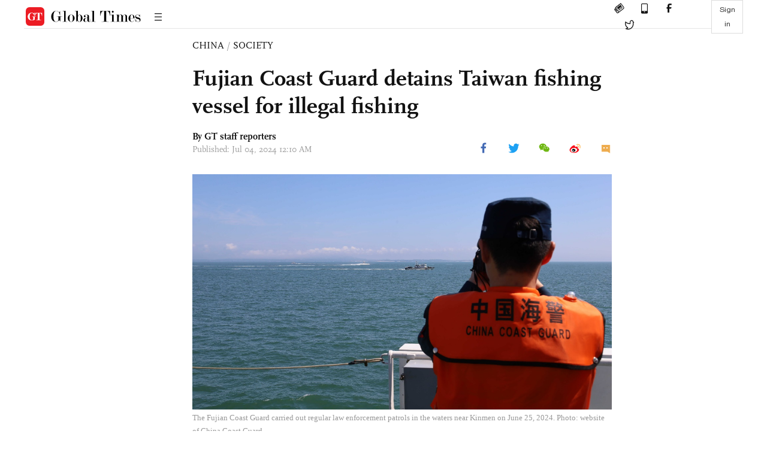

--- FILE ---
content_type: text/html
request_url: https://www.globaltimes.cn/page/202407/1315382.shtml
body_size: 3724
content:
<!DOCTYPE html
    PUBLIC "-//W3C//DTD XHTML 1.0 Transitional//EN" "http://www.w3.org/TR/xhtml1/DTD/xhtml1-transitional.dtd">
<html xmlns="http://www.w3.org/1999/xhtml">

<head>
    <meta http-equiv="Content-Type" content="text/html; charset=utf-8" />
    <title>Fujian Coast Guard detains Taiwan fishing vessel for illegal fishing - Global Times</title>
    <meta name="viewport" content="width=device-width, initial-scale=1.0">
    <meta http-equiv="X-UA-Compatible" content="IE=edge,chrome=1">
    <!--<meta http-equiv="X-UA-Compatible" content="IE=10; IE=9; IE=EDGE">-->
    <meta content="text/html; charset=UTF-8" http-equiv="Content-Type" />
    <meta content="text/javascript" http-equiv="Content-Script-Type" />
    <meta content="text/css" http-equiv="Content-Style-Type" />
    <meta id="MetaDescription" name="DESCRIPTION" content="The Fujian Coast Guard boarded and detained a Taiwan fishing vessel suspected of illegal fishing in the waters off Quanzhou on Tuesday, according to the China Coast Guard (CCG) on Wednesday, as the authorities specified that the action was taken in accordance with the law." />
    <meta id="MetaImage" name="Logo" content="https://www.globaltimes.cn/Portals/0/attachment/2024/2024-07-03/186187bf-abed-4f60-83f9-f9c4b98d2882_s.jpeg" />
    <meta id="MetaKeywords" name="KEYWORDS" content="taiwan,enforcement,law,coast,waters," />
    <meta id="MetaCopyright" name="COPYRIGHT" content="Copyright 2021 by The Global Times" />
    <meta id="MetaAuthor" name="AUTHOR" content="Global Times" />
    <meta id="content_show_type" content="图文" />
    <meta id="channel_name" content="CHINA,Society" />
    <meta id="channel_id" content="6,47" />
    <meta id="author_name" content="GT staff reporters" />
    <meta name="RESOURCE-TYPE" content="DOCUMENT" />
    <meta name="DISTRIBUTION" content="GLOBAL" />
    <meta id="MetaRobots" name="ROBOTS" content="INDEX, FOLLOW" />
    <meta name="REVISIT-AFTER" content="1 DAYS" />
    <meta name="RATING" content="GENERAL" />
    <meta name="viewport" content="width=device-width, initial-scale=1.0">
    <meta name="twitter:image" content="https://www.globaltimes.cn/Portals/0/attachment/2024/2024-07-03/186187bf-abed-4f60-83f9-f9c4b98d2882.jpeg">
    <meta name="twitter:card" content="summary_large_image">
    <meta name="twitter:site" content="@globaltimesnews">
    <meta name="twitter:url" content="https://www.globaltimes.cn/page/202407/1315382.shtml">
    <meta name="twitter:title" content="Fujian Coast Guard detains Taiwan fishing vessel for illegal fishing">
    <meta name="twitter:description" content="The Fujian Coast Guard boarded and detained a Taiwan fishing vessel suspected of illegal fishing in the waters off Quanzhou on Tuesday, according to the China Coast Guard (CCG) on Wednesday, as the authorities specified that the action was taken in accordance with the law.">
    <meta name="twitter:creator" content="@globaltimesnews">
    <meta property="og:image" content="https://www.globaltimes.cn/Portals/0/attachment/2024/2024-07-03/186187bf-abed-4f60-83f9-f9c4b98d2882.jpeg" />
    <script type="text/javascript" src="/js-n/jquery-3.7.0.min.js" language="javascript"></script>
    <script type="text/javascript" src="/js-n/jquery-migrate-3.4.0.min.js" language="javascript"></script>
    <script type="text/javascript" src="/js-n/file.js" language="javascript"></script>
    <script> load_file("/includes-n/article_head.html"); </script>
</head>

<body>
    <!-- 文章头部 -->
    <script> load_file("/includes-n/article_top.html"); </script>
    <!-- 文章内容部分 -->
    <div class="container article_section">
        <div class="row">
            <div class="article_page">
                <div class="article_left">
                    <ul class="article_left_share share_section">
                        <script> load_file("/includes-n/float_share_new.html"); </script>
                    </ul>
                </div>
                <div class="article">
                    <div class="article_top">
                        <div class="article_column"><span class="cloumm_level_one"><a href="https://www.globaltimes.cn/china/index.html" target="_blank">CHINA</a></span>&nbsp;/&nbsp;<span class="cloumm_level_two"><a href="https://www.globaltimes.cn/china/society/index.html" target="_blank">SOCIETY</a></span></div>
                        <div class="article_title">Fujian Coast Guard detains Taiwan fishing vessel for illegal fishing</div>
                        
                        <div class="author_share">
                            <div class="author_share_left"><span class="byline">By GT staff reporters </span><span
                                    class="pub_time">Published: Jul 04, 2024 12:10 AM</span> </div>
                            <span class="article_top_share share_section">
                                <script> load_file("/includes-n/article_share_new.html"); </script>
                            </span>
                        </div>
                    </div>
                    <div class="article_content">
                        <div class="article_right"> <center><img id="678907" style="border-left-width: 0px; border-right-width: 0px; width: 100%; border-bottom-width: 0px; border-top-width: 0px" alt="The Fujian Coast Guard carried out regular law enforcement patrols in the waters near Kinmen on June 25, 2024.  Photo: website of China Coast Guard" src="https://www.globaltimes.cn/Portals/0/attachment/2024/2024-05-27/c396c389-dc25-4869-b46d-fe62e70e8f63.JPG" /></center>
<p class="picture" style="font-size: 13px; font-family: Times New Roman; margin-top: 3px; color: #999">The Fujian Coast Guard carried out regular law enforcement patrols in the waters near Kinmen on June 25, 2024. Photo: website of China Coast Guard</p><br />The Fujian Coast Guard boarded and detained a Taiwan fishing vessel suspected of illegal fishing in the waters off Quanzhou on Tuesday, according to the China Coast Guard (CCG) on Wednesday, as the authorities specified that the action was taken in accordance with the law.<br /><br />The vessel violated the seasonal fishing ban by trawling within the area, and the gear used was much smaller than the minimum mesh size stipulated by the state, constituting a danger to marine fishery resources and the environment, said Liu Dejun, the CCG spokesperson.<br /><br />Liu added that some vessels from the Taiwan region attempted to interfere with the process of normal law enforcement, and the Fujian Coast Guard issued a warning and drove the vessels away in accordance with the law.<br /><br />Chen Binhua, a spokesperson for the State Council Taiwan Affairs Office, said on Wednesday that this is normal law enforcement aimed at maintaining the order of fishery production, marine fishery resources, and the ecological environment, adding that the relevant departments will deal with the matter in accordance with the law.<br /><br />A statement by Taiwan maritime authority, reported by AP, claimed that the Tachinman 88 was intercepted by two Chinese vessels near Kinmen, and three rescue vessels had been dispatched and the one that approached was "told not to interfere."&nbsp;<br /><br />According to Central News Agency in Taiwan island, the vessel had five crew onboard. Taiwan's coast guard department explained the latest situation on Wednesday, saying the incident took place within mainland waters, according to media reports.<br /><br />"Given that both sides of the Straits are part of China, China has to practice the sovereignty and its right to govern, including jurisdiction," Zheng Jian, a professor at the Taiwan Research Institute of Xiamen University, told the Global Times on Wednesday, adding that China has the right to enforce regulations when the seasonal fishing ban is violated.<br /><br />The action is a defense of the one-China principle, and against the current acts of "Taiwan independence," Zheng said. The current tension across the Taiwan Straits is caused by the US and "Taiwan independence" separatist forces, and the US wants to maintain tension in order to contain China, Zheng said.<br /><br />Zheng added that if the Democratic Progressive Party (DPP) authorities continue to seek "Taiwan independence," the scope of embodied jurisdiction will only be closer to the island of Taiwan, and this trend is fully visible.<br /><br />According to <a href="https://www.globaltimes.cn/page/202406/1314881.shtml" target="_self" appprop="1" nid="1314881">a previous report</a>, past law enforcement patrols by the CCG were carried out along fixed routes and with fixed formations. However, after completing patrols along a fixed route, the CCG adopted a new model in waters near Kinmen, conducting law enforcement activities in single ships or pairs, Yuyuan Tantian, a social media influencer affiliated with state broadcaster CCTV, said in a post on Weibo.<br /><br />The CCG previously chose an enforcement method that delineated several points within the "prohibited and restricted waters" defined by Taiwan island's DPP authorities and dispatched a coast guard vessel formation to patrol along these points.&nbsp;<br /><br />Between April to May, the frequency of the CCG's patrols near Kinmen increased, with multiple enforcement routes covering various waters south and east of Kinmen islands. With the new model, the enforcement scope has expanded from lines to areas, which indicates that CCG's control over the waters near Kinmen has been further strengthened. <br>
                        </div>
                    </div>
                    <script> load_file("/includes-n/article_extend1.html"); </script>
                    <div class="article_footer">
                        <div class="article_footer_share share_section">
                            <script> load_file("/includes-n/article_share_new.html"); </script>
                        </div>
                    </div>
                    <script> load_file("/includes-n/article_extend2.html"); </script>
                    <script> load_file("/includes-n/article_comment.html"); </script>
                    <script> load_file("/includes-n/article_extend3.html"); </script>
                    <div class="related_section"><div class="column_title">RELATED ARTICLES</div><div class="related_article"><div class="related_img"><a href="https://www.globaltimes.cn/page/202402/1307817.shtml"><img src="https://www.globaltimes.cn/Portals/0/attachment/2024/2024-02-25/d1ee8774-3fc9-4c99-9b1d-2ba8559b8271_s.jpeg"></a></div><div class="related_content"><div class="new_title_s"><a href="https://www.globaltimes.cn/page/202402/1307817.shtml"> Mainland coast guard's entry into so-called 'restricted waters' near Kinmen signals normalized law enforcement in the region</a></div><p>After the coast guard of East China's Fujian Province conducted a law enforcement patrol in waters near Kinmen ...</p></div></div><div class="in_divider on_p"></div><div class="related_article"><div class="related_img"><a href="https://www.globaltimes.cn/page/202403/1308986.shtml"><img src="https://www.globaltimes.cn/Portals/0/attachment/2024/2024-03-06/7adccfc4-97d6-401e-adf5-c610829e3329_s.jpeg"></a></div><div class="related_content"><div class="new_title_s"><a href="https://www.globaltimes.cn/page/202403/1308986.shtml"> China Coast Guard carries out more law-enforcement patrols in waters near Kinmen </a></div><p>In another patrol, China Coast Guard (CCG) vessels sailed in the waters near the Kinmen islands on Friday ...</p></div></div><div class="in_divider on_p"></div><div class="related_article"><div class="related_img"><a href="https://www.globaltimes.cn/page/202405/1312769.shtml"><img src="https://www.globaltimes.cn/Portals/0/attachment/2024/2024-05-21/7607ac53-5c20-4264-b710-5ddca5071d73_s.jpeg"></a></div><div class="related_content"><div class="new_title_s"><a href="https://www.globaltimes.cn/page/202405/1312769.shtml"> China Coast Guard dispatch vessels over 300 times per day in 2023 for law enforcement</a></div><p>In 2023, the China Coast Guard (CCG) dispatched vessels more than 300 times per day on average, achieving ...</p></div></div><div class="in_divider on_p"></div></div>
                    <script> load_file("/includes-n/article_extend4.html"); </script>
                    <script> load_file("/includes-n/article_most_view.html"); </script>
                    <script> load_file("/includes-n/article_extend5.html"); </script>
                </div>
            </div>
        </div>
    </div>
    <div id="img_cover" style="display: none">
        <div class="close_cover"><img src="/img/close.png"></div>
        <img class="drag_img" src="">
    </div>
    <!-- 页面尾部 -->
    <script> load_file("/includes-n/footer.html"); </script>
    <script> load_file("/includes-n/addthis.html"); </script>
</body>
<script> load_file("/includes-n/article_bottom.html"); </script>
</html>

--- FILE ---
content_type: text/html
request_url: https://www.globaltimes.cn/includes-n/article_most_view.html
body_size: 403
content:
<div class="most_view_section">
  <div class="column_title">MOST VIEWED</div>
  <div class="footer_most_view">
    <div class="most_view_left">
      <div class="most_article"><i class="top_3">1</i><a href="https://www.globaltimes.cn/page/202601/1353908.shtml">China to fully consider Canada's reasonable demands, make final ruling based on facts: MOFCOM on Canadian canola seeds imports</a></div>

      <div class="most_article"><i class="top_3">2</i><a href="https://www.globaltimes.cn/page/202601/1353895.shtml">US procedurally withdraws from WHO amid unpaid dues; Irresponsible move risks pushing Washington into health information silo: expert</a></div>

      <div class="most_article"><i class="top_3">3</i><a href="https://www.globaltimes.cn/page/202601/1353890.shtml">Canada reportedly resumes beef exports to China after Carney’s visit; move, if confirmed, marks positive sign in bilateral ties: expert</a></div>
    </div>
    <div class="most_view_right">

      <div class="most_article"><i>4</i><a href="https://www.globaltimes.cn/page/202601/1353902.shtml">US House panel reportedly approves bill on AI chip exports; move only shows US anxiety about China’s tech rise: expert</a></div>

      <div class="most_article"><i>5</i><a href="https://www.globaltimes.cn/page/202601/1353945.shtml">China's first Type 054B frigate reaches operational capability, official media reveals amid warship's first commissioning anniversary</a></div>

      <div class="most_article"><i>6</i><a href="https://www.globaltimes.cn/page/202601/1353885.shtml">Japan unqualified to seek a seat as a permanent member of UN Security Council: Chinese envoy to UN</a></div>
    </div>
  </div>
</div>